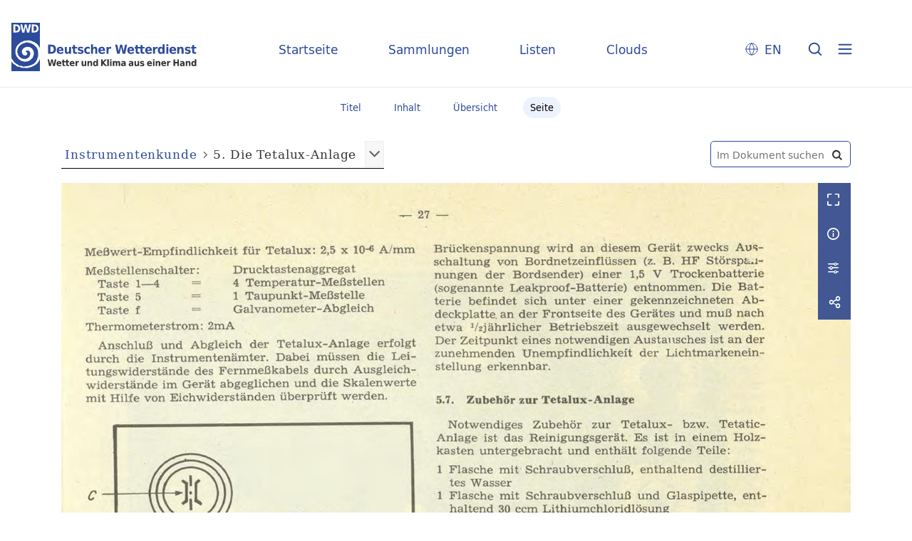

--- FILE ---
content_type: text/html;charset=utf-8
request_url: https://dwdbib.dwd.de/retrosammlung/content/pageview/27816
body_size: 6653
content:
<!DOCTYPE html>
<html lang="de"><head><title>Retrosammlung / Instrumentenkunde [28]</title><meta name="twitter:image" content="http://dwdbib.dwd.de/retrosammlung/download/webcache/304/27789"><meta name="twitter:title" content="Instrumentenkunde. Offenbach a. M. : Selbstverl. d. Dt. Wetterdienstes, 1973"><meta property="og:site" content="Retrosammlung"><meta property="og:url" content="http://dwdbib.dwd.de/retrosammlung/27816"><meta property="og:type" content="page"><meta property="og:title" content="Instrumentenkunde"><meta property="book:release_date" content="1973"><meta property="og:image" content="http://dwdbib.dwd.de/retrosammlung/download/webcache/304/27789"><meta property="og:image:width" content="304"><meta property="og:image:height" content="432"><meta http-equiv="Content-Type" content="xml; charset=UTF-8"><meta name="viewport" content="width = device-width, initial-scale = 1"><meta name="description" content="Retrosammlung"><meta lang="de" content=""><link rel="shortcut icon" href="/retrosammlung/domainimage/favicon.ico" type="image/x-icon"><link rel="alternate" type="application/rss+xml" title="Retrosammlung" href="/retrosammlung/rss"><link type="text/css" href="/css/dwd-balancer_front1.retrosammlung_content.css?-7654183801458599330" rel="stylesheet"><link type="text/css" href="/thirdparty/shariff/shariff.complete.css" rel="stylesheet"><script src="/thirdparty/jquery-3.6.0.min.js">&#160;</script><script defer src="/static/scripts/main.js">&#160;</script><script defer src="/static/scripts/common.js">&#160;</script><script defer src="/static/scripts/fulltext.js">&#160;</script><script defer src="/thirdparty/shariff/shariff.complete.js">&#160;</script><script type="text/javascript" src="/domainresource/static/scripts/custom.js">&#160;</script></head><body style="" class="bd-guest   bd-flexLayout  bd-r-dwd bd-m- bd-retrosammlung  bd-retro bd-content bd-portal bd-pages bd-portal-pageview bd-pages-pageview bd-content-pageview bd-content-pageview-27816 bd-list-rows bd-book"><span style="display:none" id="meta"><var id="tree">&#160;<var id="timeout" value="3600" class=" sessionsys"> </var><var id="name" value="retrosammlung" class=" domain"> </var><var id="relativeRootDomain" value="dwd" class=" domain"> </var><var id="pathinfo" value="/retrosammlung/content/pageview/27816" class=" request"> </var><var id="fulldata" value="false" class=" domain"> </var><var id="search-linkDetailedsearchScope" value="domain" class=" templating"> </var><var id="class" value="content" class=" request"> </var><var id="classtype" value="portal" class=" request"> </var><var id="tab" value="pageview" class=" request"> </var><var id="id" value="27816" class=" request"> </var><var id="leftColToggled" value="false" class=" session"> </var><var id="facetFilterToggled" value="false" class=" session"> </var><var id="topheight" value="80" class=" session"> </var><var id="bottomheight" value="20" class=" session"> </var><var id="bodywidth" value="1000" class=" session"> </var><var id="centercolwidth" value="0" class=" session"> </var><var id="middlerowheight" value="476" class=" session"> </var><var id="numberOfThumbs" value="20" class=" session"> </var><var id="clientwidth" value="1000" class=" session"> </var><var id="fullScreen" value="false" class=" session"> </var><var id="staticWidth" value="false" class=" session"> </var><var id="rightcolwidth" value="220" class=" session"> </var><var id="leftcolwidth" value="200" class=" session"> </var><var id="zoomwidth" value="0" class=" session"> </var><var id="mode" value="w" class=" session"> </var><var id="initialized" value="false" class=" session"> </var><var id="sizes" value="128,1200,2000,0,1000,304,1504,504,800" class=" webcache"> </var><var id="availableZoomLevels" value="304,504,800,1000,1504,2000" class=" webcache"> </var><var id="js-toggleMobileNavi" value="None" class=" templating"> </var><var id="fullscreen-fullzoomOnly" value="false" class=" templating"> </var><var id="css-mobileMin" value="0" class=" templating"> </var><var id="tei-on" value="false" class=" templating"> </var><var id="search-alertIfEmpty" value="true" class=" templating"> </var><var id="search-quicksearchScope" value="domain" class=" templating"> </var><var id="search-toggleListMinStructs" value="3" class=" templating"> </var><var id="search-highlightingColor" value="00808066" class=" templating"> </var><var id="layout-wrapperMargins" value="body" class=" templating"> </var><var id="layout-useMiddleContentDIV" value="false" class=" templating"> </var><var id="layout-navPortAboveMiddleContentDIV" value="false" class=" templating"> </var><var id="navPort-align" value="center" class=" templating"> </var><var id="navPort-searchTheBookInit" value="closed" class=" templating"> </var><var id="navPath-pageviewStructureResize" value="css" class=" templating"> </var><var id="layout-useLayout" value="flexLayout" class=" templating"> </var><var id="listNavigation-keepToggleState" value="false" class=" templating"> </var><var id="fullscreen-mode" value="None" class=" templating"> </var><var id="groups" value="guest" class=" user"> </var><var id="pageview-autoResize" value="true" class="templating"> </var><var id="zoom-saveFilters" value="true" class="templating"> </var></var><var id="client" value="browser">&#160;</var><var id="guest" value="true">&#160;</var><var class="layout" id="colleft" value="">&#160;</var><var class="layout" id="colright" value="">&#160;</var></span><div id="custom-menu-layer" class="wiki wiki-layer custom-menu-layer wiki-custom-menu-layer customMenuLayer "><div>
  <div class="paneclose">
    <span class="btn custom-menu-layer close"> </span>
  </div>
  <div class="menu-5">
  <a class="collections" href="/wiki/home">Startseite</a>
    <a class="collections" href="/wiki/collections">Sammlungen</a>
    <a class="index" href="/nav/index/title">Listen</a>
    <a class="cloud" href="/nav/cloud/keyword">Clouds</a>
  </div>
  <div class="menu-3">
    <a id="linkContact" class=" textlink" href="/retrosammlung/wiki/contact">Kontakt</a>
    <a target="dwd" href="https://www.dwd.de/DE/leistungen/pbfb_bibl_metlis/metlis.html">METLIS+</a>
    <a target="dwd" href="https://www.dwd.de">DWD</a>
  </div>
  <div class="menu-4">
    <div class="i18n">
        <span class="chooseLanguage langEls"><a href="/action/changeLanguage?lang=en" class="">EN</a></span>
    </div>
    <div class="rss">
      <a href="/rss">RSS</a>
      </div>
    <div class="priv">
      <a href="/wiki/privacy">Datenschutz</a>
    </div>
    <div class="barr">
      <a href="/wiki/accessibility">Barriere melden</a>
    </div>
  </div>
</div>


</div><div id="main" class="divmain "><div id="topParts" class=""><header role="banner" class=""><div id="defaultTop" class="wiki wiki-top defaultTop wiki-defaultTop defaultTop "><div id="topLogo">
</div>

<div id="topProject">
 <a class="home" href="/">Startseite</a>
 <a class="collections" href="/wiki/collections">Sammlungen</a>
 <a class="index" href="/nav/index/title">Listen</a>
 <a class="cloud" href="/nav/cloud/keyword">Clouds</a>
</div>

<p></p><div class="btns"> 
  <div class="menu-4">
    <div class="i18n"><span class="chooseLanguage langEls"><a href="/action/changeLanguage?lang=en" class="">EN</a></span></div>
  </div>
  <a href="/search" class="btns" id="quicksearchSubmit"> </a>
  <div class="btn custom-menu-layer ham"> </div>
</div><p></p></div></header></div><div id="middleParts" class=""><div id="centerParts" class="maincol "><main role="main" class=""><img alt="" style="position:absolute;left:-9999px" id="cInfo" width="0" height="0"><nav class="navPort   "><ul id="navPort" class="nav-inline navPort-pages navPort-content-pageview"><li class="viewCtrl  tab-titleinfo firstCtrl tab-content tab-pages-titleinfo" id="tab-content-titleinfo"><a href="/retrosammlung/content/titleinfo/27788"><i class="cap tab">Titel</i><i class="cap abbrTab __tabTitleinfoAbbr">Titel</i></a></li><li class="viewCtrl  tab-structure evenCtrl tab-content tab-pages-structure" id="tab-content-structure"><a href="/retrosammlung/content/structure/27788"><i class="cap tab">Inhalt</i><i class="cap abbrTab __tabStructureAbbr">Inhalt</i></a></li><li class="viewCtrl  tab-thumbview tab-content tab-pages-thumbview" id="tab-content-thumbview"><a href="/retrosammlung/content/thumbview/27816"><i class="cap tab">&#220;bersicht</i><i class="cap abbrTab __tabThumbviewAbbr">Thumbs</i></a></li><li class="viewCtrl_sel  tab-pageview lastCtrl evenCtrl tab-pages-pageview" id="tab-content-pageview"><span><i class="cap tab">Seite</i><i class="cap abbrTab __tabPageviewAbbr">Seite</i></span></li><span style="font-size:0px">&#160;</span></ul></nav><div id="searchTheBook" class="searchTheBook searchTheBook-pages searchTheBook-pageview ly-"><form method="get" class="searchform" action="/retrosammlung/content/search/27816" id="inbookSearch"><div class="input-wrapper "><label class="screenreaders" for="inputSearchTheBook">Im Dokument suchen</label><input type="text" name="query" id="inputSearchTheBook" placeholder="Im Dokument suchen" value=""></div><span class="vlsControl"><button type="submit" id="quicksearchSubmit" title="Im Dokument suchen" class="button searchglass flat noborder "><span style="display: none">&#160;</span></button></span></form></div><nav role="navigation" content="content-navpath" class="structure-layer"><div id="navPath" class="structure-layer-navPath "><div class="path"><a class="item book" href="/retrosammlung/content/pageview/27789">Instrumentenkunde</a> <span class="npNext npItem"> </span><span class="item">5. Die Tetalux-Anlage</span> </div><div class="vls-open-Layer " id="open-pageviewStructure-tree" title="Inhaltliche Struktur"><div class="ar hidden">&#160;</div></div></div></nav><nav role="navigation" content="content-structure" class="structure-layer"><div class="pageviewStructure-tree structlist-elem"><ul id="pvs" class="struct-list structure  "><li class="struct front_cover"><div class="transparency  list">&#160;</div><a class="scap" name="530322" href="/retrosammlung/content/pageview/27789"><span class="paginationcaption">&#160;</span><span class="caption">Vorderdeckel</span></a></li><li class="struct title_page"><div class="transparency  list">&#160;</div><a class="scap" name="530323" href="/retrosammlung/content/pageview/27790"><span class="caption">Titelblatt</span></a></li><ul id="" class="struct-list structure   "><li class="struct title_page"><div class="transparency  list">&#160;</div><a class="scap" name="530324" href="/retrosammlung/content/pageview/27790"><span class="paginationcaption">&#160;</span><span class="caption">Titelblatt</span></a></li></ul><li class="struct table_of_contents"><div class="transparency  list">&#160;</div><a class="scap" name="530325" href="/retrosammlung/content/pageview/27792"><span class="paginationcaption">&#160;</span><span class="caption">Inhaltsverzeichnis</span></a></li><li class="struct struct_article"><div class="transparency  list">&#160;</div><a class="scap" name="530333" href="/retrosammlung/content/pageview/27794"><span class="paginationcaption"><span class="phys">5</span>&#160;</span><span class="caption">Vorwort zur 1. und 2. Auflage</span></a></li><li class="struct chapter"><div class="transparency  list">&#160;</div><a class="scap" name="530335" href="/retrosammlung/content/pageview/27794"><span class="paginationcaption"><span class="phys">5</span>&#160;</span><span class="caption">1. Die Messung des Luftdrucks</span></a></li><li class="struct chapter"><div class="transparency  list">&#160;</div><a class="scap" name="530336" href="/retrosammlung/content/pageview/27798"><span class="paginationcaption"><span class="phys">9</span>&#160;</span><span class="caption">2. Die Messung des Windes</span></a></li><li class="struct chapter"><div class="transparency  list">&#160;</div><a class="scap" name="530338" href="/retrosammlung/content/pageview/27804"><span class="paginationcaption"><span class="phys">15</span>&#160;</span><span class="caption">3. Die Messung der Temperatur</span></a></li><li class="struct chapter"><div class="transparency  list">&#160;</div><a class="scap" name="530339" href="/retrosammlung/content/pageview/27809"><span class="paginationcaption"><span class="phys">20</span>&#160;</span><span class="caption">4. Die Messung der Luftfeuchtigkeit</span></a></li><li class="struct chapter selected "><div class="transparency  selected list">&#160;</div><a class="scap selected" name="530340" href="/retrosammlung/content/pageview/27812"><span class="paginationcaption"><span class="phys">23</span>&#160;</span><span class="caption">5. Die Tetalux-Anlage</span></a></li><li class="struct chapter"><div class="transparency  list">&#160;</div><a class="scap" name="530342" href="/retrosammlung/content/pageview/27817"><span class="paginationcaption"><span class="phys">28</span>&#160;</span><span class="caption">6. Die Messung des Niederschlags</span></a></li><li class="struct chapter"><div class="transparency  list">&#160;</div><a class="scap" name="530343" href="/retrosammlung/content/pageview/27820"><span class="paginationcaption"><span class="phys">31</span>&#160;</span><span class="caption">7. Die Messung der Sonnenscheindauer</span></a></li><li class="struct chapter"><div class="transparency  list">&#160;</div><a class="scap" name="530344" href="/retrosammlung/content/pageview/27822"><span class="paginationcaption"><span class="phys">33</span>&#160;</span><span class="caption">8. Die Bestimmung der Sichtweise</span></a></li><li class="struct chapter"><div class="transparency  list">&#160;</div><a class="scap" name="530346" href="/retrosammlung/content/pageview/27826"><span class="paginationcaption"><span class="phys">37</span>&#160;</span><span class="caption">9. Die automatische Wetterstation</span></a></li><li class="struct chapter"><div class="transparency  list">&#160;</div><a class="scap" name="530347" href="/retrosammlung/content/pageview/27828"><span class="paginationcaption"><span class="phys">39</span>&#160;</span><span class="caption">10. Die Messung der Wolkenuntergrenze</span></a></li><li class="struct chapter"><div class="transparency  list">&#160;</div><a class="scap" name="530348" href="/retrosammlung/content/pageview/27831"><span class="paginationcaption"><span class="phys">42</span>&#160;</span><span class="caption">11. Aerologische Messungen</span></a></li><li class="struct chapter"><div class="transparency  list">&#160;</div><a class="scap" name="530350" href="/retrosammlung/content/pageview/27838"><span class="paginationcaption"><span class="phys">49</span>&#160;</span><span class="caption">12. Das Wetter-Radarger&#228;t</span></a></li><li class="struct chapter"><div class="transparency  list">&#160;</div><a class="scap" name="530351" href="/retrosammlung/content/pageview/27843"><span class="paginationcaption"><span class="phys">54</span>&#160;</span><span class="caption">13. Die Messung des atmosph&#228;rischen Ozons</span></a></li><li class="struct chapter"><div class="transparency  list">&#160;</div><a class="scap" name="530352" href="/retrosammlung/content/pageview/27844"><span class="paginationcaption"><span class="phys">55</span>&#160;</span><span class="caption">14. Die Messung der Radioaktivit&#228;t der Luft und des Niederschlags</span></a></li><li class="struct chapter"><div class="transparency  list">&#160;</div><a class="scap" name="530809" href="/retrosammlung/content/pageview/27847"><span class="paginationcaption"><span class="phys">58</span>&#160;</span><span class="caption">15. Staubme&#223;ger&#228;te</span></a></li><li class="struct chapter"><div class="transparency  list">&#160;</div><a class="scap" name="530823" href="/retrosammlung/content/pageview/27848"><span class="paginationcaption"><span class="phys">59</span>&#160;</span><span class="caption">16. Die Messung der Strahlung</span></a></li><li class="struct chapter"><div class="transparency  list">&#160;</div><a class="scap" name="530810" href="/retrosammlung/content/pageview/27849"><span class="paginationcaption"><span class="phys">60</span>&#160;</span><span class="caption">17. Messung der Abk&#252;hlungsgr&#246;&#223;e</span></a></li><li class="struct chapter"><div class="transparency  list">&#160;</div><a class="scap" name="530828" href="/retrosammlung/content/pageview/27850"><span class="paginationcaption"><span class="phys">61</span>&#160;</span><span class="caption">18. Die Bestimmung der Bodenfeuchte</span></a></li><li class="struct chapter"><div class="transparency  list">&#160;</div><a class="scap" name="530811" href="/retrosammlung/content/pageview/27851"><span class="paginationcaption"><span class="phys">62</span>&#160;</span><span class="caption">19. Die mechanischen Registrierger&#228;te (Aufbau und allgemeine Betriebsvorschriften)</span></a></li><li class="struct chapter"><div class="transparency  list">&#160;</div><a class="scap" name="530813" href="/retrosammlung/content/pageview/27854"><span class="paginationcaption"><span class="phys">65</span>&#160;</span><span class="caption">20. Elektrische Registrierger&#228;te</span></a></li><li class="struct chapter"><div class="transparency  list">&#160;</div><a class="scap" name="530814" href="/retrosammlung/content/pageview/27855"><span class="paginationcaption"><span class="phys">66</span>&#160;</span><span class="caption">21. Automatische Kurvenauswertungen</span></a></li><li class="struct chapter"><div class="transparency  list">&#160;</div><a class="scap" name="530839" href="/retrosammlung/content/pageview/27855"><span class="paginationcaption"><span class="phys">66</span>&#160;</span><span class="caption">11. Der Versand von Instrumenten</span></a></li><li class="struct back_cover"><div class="transparency  list">&#160;</div><a class="scap" name="530815" href="/retrosammlung/content/pageview/27857"><span class="paginationcaption">&#160;</span><span class="caption">R&#252;ckdeckel</span></a></li></ul></div></nav><var id="nextImageTab" value="pageview"> </var><var id="prevImageTab" value="pageview"> </var><div class="pageLoader">&#160;Wird geladen ...</div><div id="imageGrid"><div class="pt-img"><div class="relative-holder"><div class="vl-pageview-controls"><div class="contents"><div class="vl-pbuttons"><a title="Vollbild" class="vl-btn fullzoom icon-fullscreen-open">&#160;</a><a class="vl-btn toggle mdContextinfo info" title="Titel">&#160;</a><a class="vl-btn toggle zoom__filterSliders icon-sliders" title="Bildbearbeitung">&#160;</a><a style="text-decoration:none" class="vl-btn toggle vl-socialnetworks icon-share" title="Teilen"> </a></div><div id="mdContextinfo" class="totoggle"><div class="header vl-btn-height"><div>Druckschrift&#160; </div></div><div class="row title">Instrumentenkunde</div><div class="row origin"><div class="key"><span>Entstehung</span></div><div><a id="bib.originPlace" class="" href="/retrosammlung/search?operation=searchRetrieve&amp;query=bib.originPlace%3D%22Offenbach%20a.%20M.%22%20and%20vl.domain%3Dretrosammlung%20sortBy%20dc.title%2Fasc" title="Suche nach: Ort = Offenbach a. M.">Offenbach a. M.</a><span>&#160;</span>1973</div></div><div class="row pagin"><div class="key"><span>Seite</span></div><div style="opacity:.9;padding:1px 4px 0;color:#fff"><span style="display:inline-block;">27</span></div></div></div><div id="zoom__filterSliders" class="totoggle"><div id="zoom__filterSlidersContent"><a title="Rechtsdrehung 90&#176;" href="/image/setFlipRotate?op=rotate_right&amp;id=27816" class="vls-button icon-cw"><span class="screenreaders">Rechtsdrehung 90&#176;</span></a><a title="Linksdrehung 90&#176;" href="/image/setFlipRotate?op=rotate_left&amp;id=27816" class="vls-button icon-ccw"><span class="screenreaders">Linksdrehung 90&#176;</span></a><div><i class="vls-button icon-sun" title="Helligkeit">&#160;</i><input id="brightness" type="range" min="0" max="200" value="100" unit="%"><span id="brightnessAmount">&#160;</span></div><div><i class="vls-button icon-adjust" title="Kontrast">&#160;</i><input id="contrast" type="range" min="0" max="200" value="100" unit="%"><span id="contrastAmount">&#160;</span></div><div><i class="vls-button icon-switch" title="Invertierung">&#160;</i><input id="invert" type="range" min="0" max="100" value="0" unit="%"><span id="invertAmount">&#160;</span></div><div><i class="vls-button icon-moon" title="Graustufen">&#160;</i><input id="grayscale" type="range" min="0" max="100" value="0" unit="%"><span id="grayscaleAmount">&#160;</span></div><div><i class="vls-button icon-video-alt" title="Sepia">&#160;</i><input id="sepia" type="range" min="0" max="100" value="0" unit="%"><span id="sepiaAmount">&#160;</span></div><i id="zoom__filterReset" title="zur&#252;cksetzen" class="vls-button icon-cw-arrows">&#160;</i></div></div><div id="vl-webcachesizes" class="totoggle"><div class="header vl-btn-height">Einzelbild herunterladen</div><div style="display:flex"><div class="key"><span>verf&#252;gbare Breiten</span></div><div><div style="padding-bottom:.5em"><a download="27816-klein" title="Bild herunterladen" class="" href="/retrosammlung/download/webcache/504/27816">JPEG klein</a></div><div style="padding-bottom:.5em"><a download="27816-gro&#223;" title="Bild herunterladen" class="" href="/retrosammlung/download/webcache/1000/27816">JPEG gro&#223;</a></div><div style="padding-bottom:.5em"><a download="27816-gr&#246;&#223;er" title="Bild herunterladen" class="" href="/retrosammlung/download/webcache/2000/27816">JPEG gr&#246;&#223;er</a></div></div></div></div><div id="vl-socialnetworks" class="totoggle"><div class="shariff" data-orientation="vertical" data-url="https://dwdbib.dwd.de/retrosammlung/content/pageview/27816" data-media-url="" data-services='["mail,"twitter,"facebook,"pinterest]' data-mail-url="mailto:" data-mail-body="Ich empfehle dir diesen Link: {url}">&#160;</div></div></div></div><a class="singlePageImageLink prevnext" id="prevPageLink" href="/retrosammlung/content/pageview/27815" alt="N&#228;chste Seite"><i class="fa-icon markLink" id="prevPageMark"><span>&#160;</span></i></a><a class="singlePageImageLink prevnext" id="nextPageLink" href="/retrosammlung/content/pageview/27817" alt="N&#228;chste Seite"><i class="fa-icon markLink" id="nextPageMark"><span>&#160;</span></i></a><img alt="Seite" loading="lazy" class="singlePageImage" width="100%" source="/retrosammlung/image/view/27816?w=800&amp;selectIndex=1"><noscript><img alt="Seite" loading="lazy" class="singlePageImage" width="100%" src="/retrosammlung/image/view/27816?w=800&amp;selectIndex=1"></noscript><var id="vl-imgdims" style="display:none" vlid="27816" width="2363" height="3359" rotate="nop"> </var></div></div></div><nav class="list-paging naviControls bottomNav" role="navigation"><div><div class="paginglink"><a class="vls-button start" href="/retrosammlung/content/pageview/27789" rel="nofollow" title="Erste Seite"><span> </span></a></div><div class="paginglink"><a class="vls-button back" href="/retrosammlung/content/pageview/27815" rel="nofollow" title="Vorige Seite"><span> </span></a></div><span class="drop"><form class="gotopage" name="goToPage" method="post" action="/retrosammlung/content/pageview/0"><input type="hidden" name="tredir" value="true"><label class="screenreaders" for="goToPage">Gehe zu Seite</label><select id="goToPage" class="change offset" title="Gehe zu Seite" name="id"><option value="27789">[1] </option><option value="27790">[2] </option><option value="27791">[3] </option><option value="27792">[4] </option><option value="27793">[5] </option><option value="27794">[6] 5</option><option value="530779">[6] 5</option><option value="27795">[7] 6</option><option value="27796">[8] 7</option><option value="27797">[9] 8</option><option value="27798">[10] 9</option><option value="530781">[10] 9</option><option value="27799">[11] 10</option><option value="27800">[12] 11</option><option value="27801">[13] 12</option><option value="27802">[14] 13</option><option value="27803">[15] 14</option><option value="27804">[16] 15</option><option value="530783">[16] 15</option><option value="27805">[17] 16</option><option value="27806">[18] 17</option><option value="27807">[19] 18</option><option value="27808">[20] 19</option><option value="27809">[21] 20</option><option value="530785">[21] 20</option><option value="27810">[22] 21</option><option value="27811">[23] 22</option><option value="27812">[24] 23</option><option value="530787">[24] 23</option><option value="27813">[25] 24</option><option value="27814">[26] 25</option><option value="27815">[27] 26</option><option value="27816" selected>[28] 27</option><option value="27817">[29] 28</option><option value="530789">[29] 28</option><option value="27818">[30] 29</option><option value="27819">[31] 30</option><option value="27820">[32] 31</option><option value="530791">[32] 31</option><option value="27821">[33] 32</option><option value="27822">[34] 33</option><option value="530793">[34] 33</option><option value="27823">[35] 34</option><option value="27824">[36] 35</option><option value="27825">[37] 36</option><option value="27826">[38] 37</option><option value="530795">[38] 37</option><option value="27827">[39] 38</option><option value="27828">[40] 39</option><option value="530798">[40] 39</option><option value="27829">[41] 40</option><option value="27830">[42] 41</option><option value="27831">[43] 42</option><option value="530800">[43] 42</option><option value="27832">[44] 43</option><option value="27833">[45] 44</option><option value="27834">[46] 45</option><option value="27835">[47] 46</option><option value="27836">[48] 47</option><option value="27837">[49] 48</option><option value="27838">[50] 49</option><option value="27839">[51] 50</option><option value="27840">[52] 51</option><option value="27841">[53] 52</option><option value="27842">[54] 53</option><option value="27843">[55] 54</option><option value="530803">[55] 54</option><option value="27844">[56] 55</option><option value="530818">[56] 55</option><option value="27845">[57] 56</option><option value="27846">[58] 57</option><option value="27847">[59] 58</option><option value="530820">[59] 58</option><option value="27848">[60] 59</option><option value="27849">[61] 60</option><option value="530826">[61] 60</option><option value="27850">[62] 61</option><option value="530830">[62] 61</option><option value="27851">[63] 62</option><option value="530832">[63] 62</option><option value="27852">[64] 63</option><option value="27853">[65] 64</option><option value="27854">[66] 65</option><option value="530834">[66] 65</option><option value="27855">[67] 66</option><option value="530836">[67] 66</option><option value="530842">[67] 66</option><option value="27856">[68] 67</option><option value="27857">[69] </option></select></form></span><div class="paginglink"><a class="vls-button forw" href="/retrosammlung/content/pageview/27817" rel="nofollow" title="N&#228;chste Seite"><span> </span></a></div><div class="paginglink"><a class="vls-button end" href="/retrosammlung/content/pageview/27857" rel="nofollow" title="Letzte Seite"><span> </span></a></div></div></nav><var id="publicationID" value="27788" class="zoomfullScreen"> </var><var id="mdlistCols" value="false"> </var><var id="isFullzoom" value="false" class="zoomfullScreen"> </var><var id="employsPageview" value="true" class="pagetabs"> </var><var id="webcacheSizes" value="128,304,504,800,1000,1200,1504,2000"> </var><var id="navLastSearchUrl" value=""> </var></main></div></div><div id="bottomParts" class=""><footer role="contentinfo" class=""><div id="custom-footer" class="wiki wiki-bottom custom-footer wiki-custom-footer customFooter "><div class="footer-top">
  <div class="menu-1">
    <a href="/wiki/collections">Sammlungen</a>
    <a href="/nav/index/title">Listen</a>
    <a href="/nav/cloud/keyword">Clouds</a>
  </div>
  <div class="menu-6">
    <a target="dwd" href="https://www.dwd.de/DE/leistungen/pbfb_bibl_metlis/metlis.html">METLIS+</a>
    <a href="/wiki/help">Hilfe/FAQ</a>
    <div class="rss">
      <a href="/rss">RSS Feed</a>
    </div>
  </div>
</div>

<div class="menu-2">
  <div class="dwd-is">
    <span class="bund"><img alt="Der Bundesadler" src="/retrosammlung/domainimage/bundesadler.svg"></span>
    <span class="text">
      <span class="bbh">Der Deutsche Wetterdienst ist eine Bundesoberbeh&#246;rde im Gesch&#228;ftsbereich
        des Bundesministeriums f&#252;r Digitales und Verkehr</span>
      <span class="adr">
        <span>Deutscher Wetterdienst</span>
        <span>Frankfurter Stra&#223;e 135</span>
        <span>63067 Offenbach</span>
      </span>
    </span>
  </div>
  <div class="dwd-vl">
    <a id="linkContact" class=" textlink" href="/retrosammlung/wiki/contact">Kontakt</a>
    <a id="linkImprint" class=" textlink" href="/retrosammlung/wiki/imprint">Impressum</a>
    <a id="linkAccessibility" class=" textlink" href="/retrosammlung/wiki/accessibility">Barrierefreiheit</a>
    <a id="linkPrivacy" class=" textlink" href="/retrosammlung/wiki/privacy">Datenschutz</a>
    <a href="/wiki/termsuse">Nutzungsbedingungen</a>
  </div>
</div></div><div class="footerContent" id="footerContent"><span class="f-links-vls"><a id="footerLinkVLS" target="_blank" href="http://www.semantics.de/produkte/visual_library/">Visual Library Server 2026</a></span></div></footer></div></div></body></html>